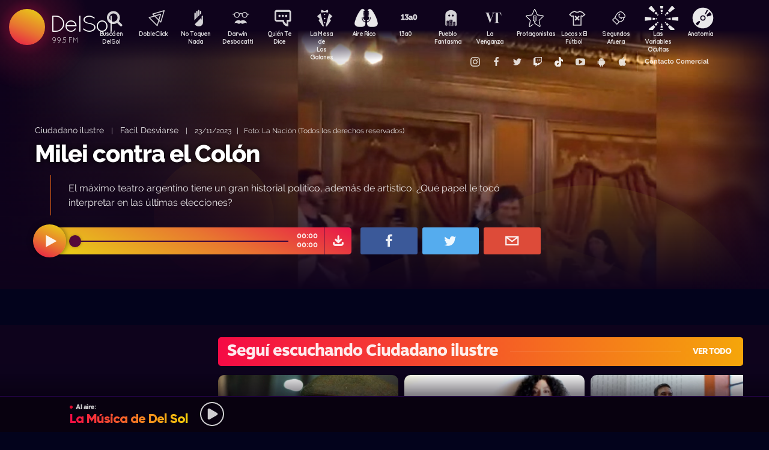

--- FILE ---
content_type: text/html; charset=UTF-8
request_url: https://www.delsol.uy/facildesviarse/ciudadanoilustre/milei-contra-el-colon
body_size: 65606
content:

<!doctype html>
<!--
Diseño UI/UX & HTML/CSS/JS Front-End, identidad visual y diseño: Fede Hartman — ✉️ fede😁hartman.uy — http://fede.hartman.uy – https://www.linkedin.com/in/fedehartman/
Desarrollo de Backend/Frontend & API: Pablo Erartes | https://www.linkedin.com/in/pablo-erartes-97457a23/
Desarrollo v1.0: Oct 2016 / Ene 2017
-->
<html lang="es-UY" prefix="og: http://ogp.me/ns# fb: http://ogp.me/ns/fb# article: http://ogp.me/ns/article#">
<head>
  <meta charset="utf-8">
  <title>Milei contra el Colón | Facil Desviarse | Ciudadano ilustre DelSol</title>
  <meta name="viewport" content="width=device-width, initial-scale=1.0, viewport-fit=cover">
  <link rel="apple-touch-icon" sizes="180x180" href="https://www.delsol.uy//public/lb/img/favicons/apple-touch-icon.png?v=2020">
  <link rel="icon" type="image/png" sizes="32x32" href="https://www.delsol.uy//public/lb/img/favicons/favicon-32x32.png?v=2020">
  <link rel="icon" type="image/png" sizes="16x16" href="https://www.delsol.uy//public/lb/img/favicons/favicon-16x16.png?v=2020">
  <link rel="manifest" href="https://www.delsol.uy//public/lb/img/favicons/site.webmanifest?v=2020">
  <link rel="mask-icon" href="https://www.delsol.uy//public/lb/img/favicons/safari-pinned-tab.svg?v=2020" color="#f56c0a">
  <link rel="shortcut icon" href="https://www.delsol.uy//public/lb/img/favicons/favicon.ico?v=2020">
  <meta name="msapplication-TileColor" content="#01011c">
  <meta name="theme-color" content="#01011c">
  <link href="//cdn.dl.uy" rel="dns-prefetch">
  <meta name="google-site-verification" content="qax4WYMBkSWuzVWTVYNe2toKBC_BzNwyc0tC0nlUPoM" />
<meta name="facebook-domain-verification" content="k32mctak89148o2jqpruoxovhb698r" />
  <meta property="fb:app_id" content="101539647024567" />
<meta name="description" content="El máximo teatro argentino tiene un gran historial político, además de artístico. ¿Qué papel le tocó interpretar en las últimas elecciones?" />
<meta property="og:image" content="https://cdn.dl.uy/solredes/43/43561.jpg?rand=1460739070">
<meta property="og:title" content="Milei contra el Colón">
<meta property="og:url" content="https://www.delsol.uy/facildesviarse/ciudadanoilustre/milei-contra-el-colon">
<meta property="og:description" content="El máximo teatro argentino tiene un gran historial político, además de artístico. ¿Qué papel le tocó interpretar en las últimas elecciones?">
<meta property="og:type" content="article" />
<meta property="article:author" content="http://facebook.com/DelSolUy" />
<meta property="article:section" content="Ciudadano ilustre" />
<meta name="twitter:title" content="Milei contra el Colón">
<meta name="twitter:description" content="El máximo teatro argentino tiene un gran historial político, además de artístico. ¿Qué papel le tocó interpretar en las últimas elecciones?">
<meta name="twitter:image" content="https://cdn.dl.uy/solredes/43/43561.jpg?rand=1460739070">
<meta name="twitter:card" content="summary_large_image">
<meta name="twitter:creator" content="@DelSolUy" />
<meta name="twitter:site" content="@DelSolUy" />
<meta property="twitter:account_id" content="791043270260494337">
  <style>
    #body--loader{width:100vw;height:100vh;position:fixed;left:0;top:0;z-index:9000001;display:grid;place-items:center;background-color:#03031c}.loader--hide{animation-name:aniloaderhide;opacity:1;animation-duration:250ms;animation-fill-mode:forwards;animation-timing-function:ease-out}.loader--show{animation-name:aniloadershow;opacity:0;animation-duration:250ms;animation-fill-mode:forwards;animation-timing-function:ease-out}.body--loadersol{margin-bottom:30px;width:70px;height:80px;display:flex;justify-content:space-between;align-items:center;align-content:center}.body--loadersol1,.body--loadersol2,.body--loadersol3{width:20px;height:20px;border-radius:50%;background-image:-moz-linear-gradient(67deg,#f50a45 0,#f5ce0a 100%);background-image:-webkit-linear-gradient(67deg,#f50a45 0,#f5ce0a 100%);background-image:-ms-linear-gradient(67deg,#f50a45 0,#f5ce0a 100%);animation-name:aniloadersol;opacity:0;animation-duration:750ms;animation-iteration-count:infinite;animation-fill-mode:forwards;animation-timing-function:cubic-bezier(.55,.01,.55,1)}.body--loadersol2{animation-delay:250ms}.body--loadersol3{animation-delay:.5s}@keyframes aniloaderhide{0%{opacity:1;visibility:show}100%{opacity:0;visibility:hidden}}@keyframes aniloadershow{0%{opacity:0;visibility:hidden}100%{opacity:1;visibility:show}}@keyframes aniloadersol{0%{opacity:0;margin-bottom:-20px}50%{opacity:.81;margin-bottom:20px}100%{opacity:0;margin-bottom:-20px}}
  </style>
  <link rel="stylesheet" href="https://www.delsol.uy//public/lb/css/style.css?v=2021-011">
  <link rel="stylesheet" href="https://www.delsol.uy//public/lb/css/not-compiled-styles.css?v=2026-01-19 04:21:49">
  <link rel="stylesheet" href="https://www.delsol.uy//public/lb/css-new/styles.css?v=2026-01-19 04:21:49">
  <script>
    var URL_BASE = "https://www.delsol.uy/";
    var VIVO = [];
    var DOBLE = false
  </script>
  <script src="https://www.delsol.uy//public/lb/js/sol.js?v=202110"></script>
  <script src="https://www.delsol.uy//public/lb/js/streaming_2022.js?v=202201"></script>
</head>

<body class="body-interna body-audio">
    <input type="hidden" id="server-time" value="0421">
    <input type="hidden" id="server-week-day" value="1">
<div id="fb-root"></div>
<script async defer crossorigin="anonymous" src="https://connect.facebook.net/es_LA/sdk.js#xfbml=1&version=v8.0&appId=101539647024567&autoLogAppEvents=1" nonce="niZGwWpF"></script>
<!-- Loader
--------------------------->
<div id="body--loader" class="loader--hide"><div class="body--loadersol"><div class="body--loadersol1"></div><div class="body--loadersol2"></div><div class="body--loadersol3"></div></div></div>

<!-- Facebook
--------------------------->
<div id="fb-root"></div>
<script async defer crossorigin="anonymous" src="https://connect.facebook.net/es_LA/sdk.js#xfbml=1&version=v3.2&appId=101539647024567&autoLogAppEvents=1"></script>

<!-- Twitter
--------------------------->
<script>window.twttr=function(t,e,r){var n,i=t.getElementsByTagName(e)[0],w=window.twttr||{};return t.getElementById(r)?w:((n=t.createElement(e)).id=r,n.src="https://platform.twitter.com/widgets.js",i.parentNode.insertBefore(n,i),w._e=[],w.ready=function(t){w._e.push(t)},w)}(document,"script","twitter-wjs");</script>




<!-- Header ====================================================== -->
<header class="main-header">
  <div class="imago">
      <h1><a class="lnApp" href="https://www.delsol.uy/" title="Volvé a DelSol">DelSol</a></h1>
      <h2 class="imago-frecuencias">
          <div class="imago-frecuencia imago-frecuencia-1">99.5 FM<span>&nbsp;</span></div>
          <div class="imago-frecuencia imago-frecuencia-2">99.5 FM<span>&nbsp;</span></div>
          <div class="imago-frecuencia imago-frecuencia-3">99.5 FM<span>&nbsp;</span></div>
      </h2>
  </div>
</header>

<!-- **** -->
<div class="buscador-bot-mobile"><a href="#" title="Buscar">Buscá</a></div>

<div class="buscador-box none">
    <div class="buscador-wrapper">
        <div class="cierrabuscador"></div>
        <form id="frmSearch">
            <input id="seacher" autocomplete="off" name="seacher" type="search" placeholder="Buscá programas, secciones, episodios" />
            <button type="submit" value="" name="btBuscar"></button>
        </form>
    </div>
</div>
<!-- **** -->

<nav class="main-nav">
    <div class="main-nav-programas">
        <div class="mobile-menu-swiper">
            <div class="swiper-wrapper">
                <div class="swiper-slide m-programa m-bu no-mobile">
                    <a class="m-bu" href="#" title="Buscar">Buscá en DelSol</a>
                </div>
                <div class="swiper-slide m-programa">
                    <a class="lnApp m-doble" href="https://www.delsol.uy/dobleclick" title="DobleClick">DobleClick</a>
                </div>
                <div class="swiper-slide m-programa">
                    <a class="lnApp m-notoquen" href="https://www.delsol.uy/notoquennada" title="No Toquen Nada">No Toquen Nada</a>
                </div>
                <div class="swiper-slide m-programa">
                    <a class="lnApp m-darwin" href="https://www.delsol.uy/notoquennada/darwin" title="Darwin Desbocatti">Darwin
                        <br>Desbocatti</a>
                </div>
                <div class="swiper-slide m-programa">
                    <a class="lnApp m-quiente" href="https://www.delsol.uy/quientedice" title="Quién Te Dice">Quién Te Dice</a>
                </div>
                <div class="swiper-slide m-programa">
                    <a class="lnApp m-mesa" href="https://www.delsol.uy/lamesa" title="La Mesa De Los Galanes">La Mesa de
                        <br> Los Galanes</a>
                </div>
                <div class="swiper-slide m-programa">
                    <a class="lnApp m-airerico" href="https://www.delsol.uy/airerico" title="Aire Rico">Aire Rico</a>
                </div>
                <div class="swiper-slide m-programa">
                    <a class="lnApp m-trece" href="https://www.delsol.uy/13a0" title="13a0">13a0</a>
                </div>
                <div class="swiper-slide m-programa">
                    <a class="lnApp m-pueblo" href="https://www.delsol.uy/pueblofantasma" title="Pueblo Fantasma">Pueblo Fantasma</a>
                </div>
                <div class="swiper-slide m-programa">
                    <a class="lnApp m-dolina" href="https://www.delsol.uy/dolina" title="La Venganza Será Terrible">La Venganza</a>
                </div>
                <div class="swiper-slide m-programa">
                    <a class="lnApp m-protagonistas" href="https://www.delsol.uy/protagonistas" title="Protagonistas">Protagonistas</a>
                </div>
                <div class="swiper-slide m-programa">
                    <a class="lnApp m-locos" href="https://www.delsol.uy/locosxporelfutbol" title="Locos x El Fútbol">Locos x El Fútbol</a>
                </div>
                <div class="swiper-slide m-programa">
                    <a class="lnApp m-segundos" href="https://www.delsol.uy/segundosafuera" title="Segundos Afuera">Segundos Afuera</a>
                </div>
                <div class="swiper-slide m-programa">
                    <a class="lnApp m-lasvariablesocultas" href="https://www.delsol.uy/lasvariablesocultas" title="Las Variables Ocultas">Las Variables Ocultas</a>
                </div>
                <div class="swiper-slide m-programa">
                    <a class="lnApp m-anatomia" href="https://www.delsol.uy/anatomia" title="Anatomía">Anatomía</a>
                </div>
                <!-- <div class="swiper-slide m-programa">
                    <a class="lnApp m-emitidos" href="https://www.delsol.uy/paso" title="Pasó en DelSol">Pasó en DelSol</a>
                </div> -->
                <div class="swiper-slide m-social m-in">
                    <a target="_blank" href="https://instagram.com/DelSolUy" title="Seguinos en Instagram">
                        <span class="none">Instagram</span>
                    </a>
                </div>
                <div class="swiper-slide m-social m-fb">
                    <a target="_blank" href="https://facebook.com/DelSolUy" title="Hacete fan en Facebook">
                        <span class="none">Facebook</span>
                    </a>
                </div>
                <div class="swiper-slide m-social m-tw">
                    <a target="_blank" href="https://twitter.com/DelSolUy" title="Seguinos en Twitter">
                        <span class="none">Twitter</span>
                    </a>
                </div>
                <div class="swiper-slide m-social m-tch">
                    <a target="_blank" href="https://twitch.tv/delsoluy" title="Twitch">
                        <span class="none">Twitch</span>
                    </a>
                </div>
                <div class="swiper-slide m-social m-me">
                    <a target="_blank" href="https://www.tiktok.com/@delsoluy" title="TikTok">
                        <span class="none">TikTok</span>
                    </a>
                </div>
                <div class="swiper-slide m-social m-yt">
                    <a target="_blank" href="https://www.youtube.com/channel/UCwxfiP2WBmLEblsrGgwWNMA" title="Nuestro canal de YouTube">
                        <span class="none">YouTube</span>
                    </a>
                </div>
                <div class="swiper-slide m-social m-an">
                    <a target="_blank" href="https://play.google.com/store/apps/details?id=com.delsol.app" title="Bajate la app de Android">
                        <span class="none">Android</span>
                    </a>
                </div>
                <div class="swiper-slide m-social m-io">
                    <a target="_blank" href="https://apps.apple.com/uy/app/delsol-99-5/id1302379976" title="Bajate la app de iOs">
                        <span class="none">iOs</span>
                    </a>
                </div>
                <div class="swiper-slide m-social m-co m-co-ka">
                    <a href="#" title="Contacto Comercial">Contacto Comercial</a>
                </div>
            </div>
            <div class="swiper-scrollbar none"></div>
        </div>
    </div>
</nav>
<div class="main-header-oscuro none"></div>

<!-- **** -->
<div id="dynContent">
    
<div class="hero  audio-hero">
    <section>
        <div class="article-reproductor-box">
            <article>
                <h6>
                    <a id="contentPrograma" title="Ciudadano ilustre – Facil Desviarse" class="lnApp" href="https://www.delsol.uy/facildesviarse/ciudadanoilustre">Ciudadano ilustre</a>
                    &nbsp;&nbsp;&nbsp;|&nbsp;&nbsp;&nbsp;
                    <a title="Ir a Facil Desviarse" class="lnApp" href="https://www.delsol.uy/facildesviarse">Facil Desviarse</a>
                    <span class="nomobile">&nbsp;&nbsp;&nbsp;|&nbsp;&nbsp;&nbsp;</span>
                    <span>23/11/2023&nbsp;&nbsp;&nbsp;|&nbsp;&nbsp;&nbsp;Foto: La Nación (Todos los derechos reservados)</span>
                </h6>
                <h4 id="contentTitulo"><a class="lnApp" href="https://www.delsol.uy/facildesviarse/ciudadanoilustre/milei-contra-el-colon">Milei contra el Colón</a></h4>
                <p>El máximo teatro argentino tiene un gran historial político, además de artístico. ¿Qué papel le tocó interpretar en las últimas elecciones?</p>
            </article>

            <div class="reproductor">
                <div class="boton-play-repro" id="repro-playpause"></div>
                <div class="reproductor-body">
                    <div id="repro-progressbar"></div>
                    <div class="repro-volume"><div id="repro-volume"></div></div>
                    <div class="repro-timer"><p><span id="repro-time-current">00:00</span><br><span id="repro-time-total">00:00</span></p></div>
                    <div class="repro-down"><a target="_blank" href="https://www.delsol.uy/download.php?ID=43561"></a></div>

                    <audio id="reproductor" preload="none">
                                                <source src="https://cdn.dl.uy//solmp3/43561.mp3" type="audio/mpeg">
                                            </audio>
                </div>
            </div>
            <div class="social-box">
                <a target="_blank" class="social-bot social-bot-fb"
                  href="https://www.facebook.com/share.php?u=https://www.delsol.uy/facildesviarse/ciudadanoilustre/milei-contra-el-colon&Milei contra el Colón">
                  <span>Compartilo</span>
                </a>
                <a target="_blank" class="social-bot social-bot-tw"
                  href="https://twitter.com/home?status=Milei contra el Colón&rdquo;%20→%20https://www.delsol.uy/facildesviarse/ciudadanoilustre/milei-contra-el-colon%20%7C%20v&iacute;a%20%40DelSolUy">
                  <span>Tuitealo</span>
                </a>
                <a class="social-bot social-bot-wa"
                  href="whatsapp://send?text=Escuchá&nbsp;Milei contra el Colón&nbsp;acá&nbsp;de&nbsp;Facil Desviarse&nbsp;acá:https://www.delsol.uy/facildesviarse/ciudadanoilustre/milei-contra-el-colon">
                  <span>Contalo</span>
                </a>
                <a target="_blank" class="social-bot social-bot-co"
                  href="mailto:?subject=Milei contra el Colón&body=Milei contra el Colón%20→%20https://www.delsol.uy/facildesviarse/ciudadanoilustre/milei-contra-el-colon">
                  <span>Mandalo</span>
                </a>
            </div>
        </div>
    </section>
    <div class="efectos"><div class="circulito1"></div><div class="circulito2"></div><div class="circulito3"></div><div class="shadow-left"></div><div class="shadow-bot"></div><div class="shadow-right"></div><div class="shadow-top"></div></div>
    <div class="blur" style="background: url(https://cdn.dl.uy//solimg/360x360/30/30314.jpg) repeat center center;"></div>
    <figure><picture>
    <source id="contentImg" media="(max-width: 1023px)" srcset="https://cdn.dl.uy//solimg/360x360/30/30314.jpg">
    <img src="https://cdn.dl.uy//solimg/894x503/30/30314.jpg" alt="Milei contra el Colón - Ciudadano ilustre - Facil Desviarse | DelSol 99.5 FM">
  </picture></figure>
</div>


<script async src="https://platform.twitter.com/widgets.js" charset="utf-8"></script>
<!-- /meta contens -->


<section class="relacionadas none">
    <div id="tirasbanners" class="acávanlosbanners">
                                                                    </div>
    <div class="tira facildesviarse ciudadanoilustre">
  <h3 class="dl--tira-h3">
    <a class="lnApp" href="https://www.delsol.uy/facildesviarse/ciudadanoilustre" target="_blank">
      <span class="dl--tira-h3-programa">Seguí escuchando Ciudadano ilustre</span>
      <span class="dl--tira-h3-line"></span>
      <span class="dl--tira-h3-vertodo">Ver todo</span>
    </a>
  </h3>
  <div class="tira-swiper">
      <div class="swiper-wrapper">
                    <div class="swiper-slide"><div class="notita-audio  ">
    <a class="tira-link lnApp" href="https://www.delsol.uy/facildesviarse/ciudadanoilustre/el-presidente-culto-y-manya"></a>
    <figure>
        <img src="https://cdn.dl.uy//solimg/320X180/35/35011.jpg" alt="El presidente culto y manya - Ciudadano ilustre - DelSol 99.5 FM">
    </figure>
    <article>
        <h4><a class="lnApp" href="https://www.delsol.uy/facildesviarse/ciudadanoilustre/el-presidente-culto-y-manya">El presidente culto y manya</a></h4>
        <small>
          <a class="lnApp" href="https://www.delsol.uy/facildesviarse/ciudadanoilustre">
            Ciudadano ilustre          </a><br>
          Facil Desviarse          &nbsp;&nbsp;•&nbsp;&nbsp;
          18/12/2025        </small>
    </article>
</div></div>
                    <div class="swiper-slide"><div class="notita-audio  ">
    <a class="tira-link lnApp" href="https://www.delsol.uy/facildesviarse/ciudadanoilustre/opus-leila-retrato-de-una-periodista"></a>
    <figure>
        <img src="https://cdn.dl.uy//solimg/320X180/38/38598.jpg" alt="Opus Leila. Retrato de una periodista  - Ciudadano ilustre - DelSol 99.5 FM">
    </figure>
    <article>
        <h4><a class="lnApp" href="https://www.delsol.uy/facildesviarse/ciudadanoilustre/opus-leila-retrato-de-una-periodista">Opus Leila. Retrato de una periodista </a></h4>
        <small>
          <a class="lnApp" href="https://www.delsol.uy/facildesviarse/ciudadanoilustre">
            Ciudadano ilustre          </a><br>
          Facil Desviarse          &nbsp;&nbsp;•&nbsp;&nbsp;
          27/11/2025        </small>
    </article>
</div></div>
                    <div class="swiper-slide"><div class="notita-audio  ">
    <a class="tira-link lnApp" href="https://www.delsol.uy/facildesviarse/ciudadanoilustre/el-dedo-literario-que-apunta-a-los-ricos"></a>
    <figure>
        <img src="https://cdn.dl.uy//solimg/320X180/38/38367.jpg" alt="El dedo literario que apunta a los ricos - Ciudadano ilustre - DelSol 99.5 FM">
    </figure>
    <article>
        <h4><a class="lnApp" href="https://www.delsol.uy/facildesviarse/ciudadanoilustre/el-dedo-literario-que-apunta-a-los-ricos">El dedo literario que apunta a los ricos</a></h4>
        <small>
          <a class="lnApp" href="https://www.delsol.uy/facildesviarse/ciudadanoilustre">
            Ciudadano ilustre          </a><br>
          Facil Desviarse          &nbsp;&nbsp;•&nbsp;&nbsp;
          06/11/2025        </small>
    </article>
</div></div>
                    <div class="swiper-slide"><div class="notita-audio  ">
    <a class="tira-link lnApp" href="https://www.delsol.uy/facildesviarse/ciudadanoilustre/una-casa-de-dinamita-y-el-miedo-nuclear"></a>
    <figure>
        <img src="https://cdn.dl.uy//solimg/320X180/38/38307.jpg" alt="'Una casa de dinamita' y el miedo nuclear - Ciudadano ilustre - DelSol 99.5 FM">
    </figure>
    <article>
        <h4><a class="lnApp" href="https://www.delsol.uy/facildesviarse/ciudadanoilustre/una-casa-de-dinamita-y-el-miedo-nuclear">'Una casa de dinamita' y el miedo nuclear</a></h4>
        <small>
          <a class="lnApp" href="https://www.delsol.uy/facildesviarse/ciudadanoilustre">
            Ciudadano ilustre          </a><br>
          Facil Desviarse          &nbsp;&nbsp;•&nbsp;&nbsp;
          30/10/2025        </small>
    </article>
</div></div>
                              <div class="swiper-slide slide-ver-mas"><a class="lnApp" href="https://www.delsol.uy/facildesviarse/ciudadanoilustre">Más contenido de Seguí escuchando Ciudadano ilustre</a></div>
                </div>
      <div class="swiper-arrows-tira"><div class="swiper-button-next"></div><div class="swiper-button-prev"></div></div>
  </div>
</div><div class="tira facildesviarse">
  <h3 class="dl--tira-h3">
    <a class="lnApp" href="https://www.delsol.uy/facildesviarse" target="_blank">
      <span class="dl--tira-h3-programa">Facil Desviarse</span>
      <span class="dl--tira-h3-line"></span>
      <span class="dl--tira-h3-vertodo">Ver todo</span>
    </a>
  </h3>
  <div class="tira-swiper">
      <div class="swiper-wrapper">
                    <div class="swiper-slide"><div class="notita-audio  ">
    <a class="tira-link lnApp" href="https://www.delsol.uy/facildesviarse/audios/las-predicciones-para-el-2026"></a>
    <figure>
        <img src="https://cdn.dl.uy//solimg/320X180/30/30353.jpg" alt="Las predicciones para el 2026 - Audios - DelSol 99.5 FM">
    </figure>
    <article>
        <h4><a class="lnApp" href="https://www.delsol.uy/facildesviarse/audios/las-predicciones-para-el-2026">Las predicciones para el 2026</a></h4>
        <small>
          <a class="lnApp" href="https://www.delsol.uy/facildesviarse/audios">
            Audios          </a><br>
          Facil Desviarse          &nbsp;&nbsp;•&nbsp;&nbsp;
          23/12/2025        </small>
    </article>
</div></div>
                    <div class="swiper-slide"><div class="notita-audio  ">
    <a class="tira-link lnApp" href="https://www.delsol.uy/facildesviarse/arranque/wrapped-politico-del-2025"></a>
    <figure>
        <img src="https://cdn.dl.uy//solimg/320X180/38/38382.jpg" alt="Wrapped político del 2025 - Arranque - DelSol 99.5 FM">
    </figure>
    <article>
        <h4><a class="lnApp" href="https://www.delsol.uy/facildesviarse/arranque/wrapped-politico-del-2025">Wrapped político del 2025</a></h4>
        <small>
          <a class="lnApp" href="https://www.delsol.uy/facildesviarse/arranque">
            Arranque          </a><br>
          Facil Desviarse          &nbsp;&nbsp;•&nbsp;&nbsp;
          23/12/2025        </small>
    </article>
</div></div>
                    <div class="swiper-slide"><div class="notita-audio  ">
    <a class="tira-link lnApp" href="https://www.delsol.uy/facildesviarse/arranque/suspendieron-los-pagos-a-cardama-se-cae-el-contrato"></a>
    <figure>
        <img src="https://cdn.dl.uy//solimg/320X180/38/38839.jpg" alt="Suspendieron los pagos a Cardama, ¿se cae el contrato? - Arranque - DelSol 99.5 FM">
    </figure>
    <article>
        <h4><a class="lnApp" href="https://www.delsol.uy/facildesviarse/arranque/suspendieron-los-pagos-a-cardama-se-cae-el-contrato">Suspendieron los pagos a Cardama, ¿se cae el contrato?</a></h4>
        <small>
          <a class="lnApp" href="https://www.delsol.uy/facildesviarse/arranque">
            Arranque          </a><br>
          Facil Desviarse          &nbsp;&nbsp;•&nbsp;&nbsp;
          22/12/2025        </small>
    </article>
</div></div>
                    <div class="swiper-slide"><div class="notita-audio  ">
    <a class="tira-link lnApp" href="https://www.delsol.uy/facildesviarse/audios/vuelve-buenos-muchachos"></a>
    <figure>
        <img src="https://cdn.dl.uy//solimg/320X180/38/38828.png" alt="¿Vuelve Buenos Muchachos? - Audios - DelSol 99.5 FM">
    </figure>
    <article>
        <h4><a class="lnApp" href="https://www.delsol.uy/facildesviarse/audios/vuelve-buenos-muchachos">¿Vuelve Buenos Muchachos?</a></h4>
        <small>
          <a class="lnApp" href="https://www.delsol.uy/facildesviarse/audios">
            Audios          </a><br>
          Facil Desviarse          &nbsp;&nbsp;•&nbsp;&nbsp;
          19/12/2025        </small>
    </article>
</div></div>
                              <div class="swiper-slide slide-ver-mas"><a class="lnApp" href="https://www.delsol.uy/facildesviarse">Más contenido de Facil Desviarse</a></div>
                </div>
      <div class="swiper-arrows-tira"><div class="swiper-button-next"></div><div class="swiper-button-prev"></div></div>
  </div>
</div><div class="tira ">
  <h3 class="dl--tira-h3">
    <a class="lnApp" href="https://www.delsol.uy/#" target="_blank">
      <span class="dl--tira-h3-programa">Últimos audios </span>
      <span class="dl--tira-h3-line"></span>
      <span class="dl--tira-h3-vertodo">Ver todo</span>
    </a>
  </h3>
  <div class="tira-swiper">
      <div class="swiper-wrapper">
                    <div class="swiper-slide"><div class="notita-audio programa-fyc ">
    <a class="tira-link lnApp" href="https://www.delsol.uy/futbolycia/entrevistas/el-futbol-de-ahora-es-mas-organizado"></a>
    <figure>
        <img src="https://cdn.dl.uy//solimg/320X180/13/13878.jpg" alt=""El fútbol de ahora es más organizado" - Entrevistas - DelSol 99.5 FM">
    </figure>
    <article>
        <h4><a class="lnApp" href="https://www.delsol.uy/futbolycia/entrevistas/el-futbol-de-ahora-es-mas-organizado">"El fútbol de ahora es más organizado"</a></h4>
        <small>
          <a class="lnApp" href="https://www.delsol.uy/futbolycia/entrevistas">
            Entrevistas          </a><br>
          13a0          &nbsp;&nbsp;•&nbsp;&nbsp;
          16/01/2026        </small>
    </article>
</div></div>
                    <div class="swiper-slide"><div class="notita-audio  ">
    <a class="tira-link lnApp" href="https://www.delsol.uy/airerico/arranque/delcy-rodriguez-gobierno-titere-de-trump-en-venezuela"></a>
    <figure>
        <img src="https://cdn.dl.uy//solimg/320X180/0/777.jpg" alt="Delcy Rodríguez, ¿gobierno títere de Trump en Venezuela? - Arranque - DelSol 99.5 FM">
    </figure>
    <article>
        <h4><a class="lnApp" href="https://www.delsol.uy/airerico/arranque/delcy-rodriguez-gobierno-titere-de-trump-en-venezuela">Delcy Rodríguez, ¿gobierno títere de Trump en Venezuela?</a></h4>
        <small>
          <a class="lnApp" href="https://www.delsol.uy/airerico/arranque">
            Arranque          </a><br>
          Aire Rico          &nbsp;&nbsp;•&nbsp;&nbsp;
          16/01/2026        </small>
    </article>
</div></div>
                    <div class="swiper-slide"><div class="notita-audio programa-fyc ">
    <a class="tira-link lnApp" href="https://www.delsol.uy/futbolycia/entradaencalor/mas-noche-que-un-sereno-1"></a>
    <figure>
        <img src="https://cdn.dl.uy//solimg/320X180/38/38873.jpg" alt="Más noche que un sereno  - Entrada en calor - DelSol 99.5 FM">
    </figure>
    <article>
        <h4><a class="lnApp" href="https://www.delsol.uy/futbolycia/entradaencalor/mas-noche-que-un-sereno-1">Más noche que un sereno </a></h4>
        <small>
          <a class="lnApp" href="https://www.delsol.uy/futbolycia/entradaencalor">
            Entrada en calor          </a><br>
          13a0          &nbsp;&nbsp;•&nbsp;&nbsp;
          16/01/2026        </small>
    </article>
</div></div>
                    <div class="swiper-slide"><div class="notita-audio  ">
    <a class="tira-link lnApp" href="https://www.delsol.uy/airerico/entrevista/la-caida-de-maduro-segun-los-venezolanos-en-uruguay"></a>
    <figure>
        <img src="https://cdn.dl.uy//solimg/320X180/38/38872.jpg" alt="La caída de Maduro según los venezolanos en Uruguay - Entrevista - DelSol 99.5 FM">
    </figure>
    <article>
        <h4><a class="lnApp" href="https://www.delsol.uy/airerico/entrevista/la-caida-de-maduro-segun-los-venezolanos-en-uruguay">La caída de Maduro según los venezolanos en Uruguay</a></h4>
        <small>
          <a class="lnApp" href="https://www.delsol.uy/airerico/entrevista">
            Entrevista          </a><br>
          Aire Rico          &nbsp;&nbsp;•&nbsp;&nbsp;
          16/01/2026        </small>
    </article>
</div></div>
                          </div>
      <div class="swiper-arrows-tira"><div class="swiper-button-next"></div><div class="swiper-button-prev"></div></div>
  </div>
</div><div class="box180" style="display: none;">
    <div class="head180">
        <h3><a href="https://180.com.uy?ref=delsol" target="_blank"><span class="none">180</span></a></h3>
        <ul class="redes180">
            <li><a title="Seguinos en Facebook" target="_blank" href="https://facebook.com/180uy"><span class="none">Facebook de 180</span></a></li>
            <li><a title="Seguinos en Twitter" target="_blank" href="https://twitter.com/180uy"><span class="none">Twitter de 180</span></a></li>
            <li><a title="Seguinos en Instagram" target="_blank" href="https://instagram.com/180uy"><span class="none">Instagram de 180</span></a></li>
        </ul>
    </div>
    <div class="tira-swiper">
        <div class="swiper-wrapper">
                        <div class="swiper-slide">
                <div class="notita-180">
                    <article><small>Sociedad</small><h4><a target="_blank" href="https://www.180.com.uy/articulo/85832_despidos-cuando-son-indirectos-por-enfermedad-o-notoria-mala-conducta&ref=delsol">Despidos: cuándo son “indirectos”, “por enfermedad” o “notoria mala conducta”</a></h4></article>
                    <figure><img src="https://cdn.180.com.uy//media/320X180/137/137687.jpg" alt="Despidos: cuándo son “indirectos”, “por enfermedad” o “notoria mala conducta” | 180"></figure>
                </div>
            </div>
                        <div class="swiper-slide">
                <div class="notita-180">
                    <article><small>Sociedad</small><h4><a target="_blank" href="https://www.180.com.uy/articulo/85823_fojas-ad-quo-iura-novit-curia-cuando-la-justicia-habla-dificil&ref=delsol">“Fojas”, “ad quo”, “iura novit curia”: cuando la justicia habla difícil</a></h4></article>
                    <figure><img src="https://cdn.180.com.uy//media/320X180/137/137677.jpg" alt="“Fojas”, “ad quo”, “iura novit curia”: cuando la justicia habla difícil | 180"></figure>
                </div>
            </div>
                        <div class="swiper-slide">
                <div class="notita-180">
                    <article><small>Economía</small><h4><a target="_blank" href="https://www.180.com.uy/articulo/85799_el-gobierno-uso-el-monopolio-de-ancap-para-contender-el-alza-de-precios&ref=delsol">El gobierno usó el monopolio de Ancap “para contener el alza de precios”</a></h4></article>
                    <figure><img src="https://cdn.180.com.uy//media/320X180/137/137652.jpg" alt="El gobierno usó el monopolio de Ancap “para contener el alza de precios” | 180"></figure>
                </div>
            </div>
                        <div class="swiper-slide">
                <div class="notita-180">
                    <article><small>Política</small><h4><a target="_blank" href="https://www.180.com.uy/articulo/85778_el-debate-de-seguridad-la-doble-realidad-de-la-matrix-y-el-cambio-de-paradigma&ref=delsol">El debate de seguridad: “la doble realidad de la Matrix” y el “cambio de paradigma”</a></h4></article>
                    <figure><img src="https://cdn.180.com.uy//media/320X180/137/137632.jpg" alt="El debate de seguridad: “la doble realidad de la Matrix” y el “cambio de paradigma” | 180"></figure>
                </div>
            </div>
                        <div class="swiper-slide">
                <div class="notita-180">
                    <article><small>Sociedad</small><h4><a target="_blank" href="https://www.180.com.uy/articulo/85768_trabajo-a-traves-de-plataformas-digitales-la-ambiguedad-es-la-regla&ref=delsol">Trabajo a través de plataformas digitales: “la ambigüedad es la regla”</a></h4></article>
                    <figure><img src="https://cdn.180.com.uy//media/320X180/137/137622.jpg" alt="Trabajo a través de plataformas digitales: “la ambigüedad es la regla” | 180"></figure>
                </div>
            </div>
                        <div class="swiper-slide">
                <div class="notita-180">
                    <article><small>Política</small><h4><a target="_blank" href="https://www.180.com.uy/articulo/85765_calefaccion-la-bomba-de-calor-el-desperdicio-de-las-estufas-abiertas-y-el-auge-de-los-pellets&ref=delsol">Calefacción: la “bomba de calor”, el “desperdicio” de las estufas abiertas y el auge de los pellets</a></h4></article>
                    <figure><img src="https://cdn.180.com.uy//media/320X180/137/137619.jpg" alt="Calefacción: la “bomba de calor”, el “desperdicio” de las estufas abiertas y el auge de los pellets | 180"></figure>
                </div>
            </div>
                        <div class="swiper-slide slide-ver-mas"><a target="_blank" href="https://180.com.uy?ref=delsol">Ver todas las noticias de 180</a></div>
        </div>
        <div class="swiper-arrows-tira"><div class="swiper-button-next"></div><div class="swiper-button-prev"></div></div>
    </div>
</div></section>

<div class="main">
    <!-- meta contens -->
    <article class="meta-content">
        <style>
            video-container {
                iframe {
                    width:1000px!important;
                    height:567px!important;
                    margin-bottom:100px;
                }
            }
        </style>
            </article>
    <div class="tirasbanners"><div class="tira facildesviarse ciudadanoilustre">
  <h3 class="dl--tira-h3">
    <a class="lnApp" href="https://www.delsol.uy/facildesviarse/ciudadanoilustre" target="_blank">
      <span class="dl--tira-h3-programa">Seguí escuchando Ciudadano ilustre</span>
      <span class="dl--tira-h3-line"></span>
      <span class="dl--tira-h3-vertodo">Ver todo</span>
    </a>
  </h3>
  <div class="tira-swiper">
      <div class="swiper-wrapper">
                    <div class="swiper-slide"><div class="notita-audio  ">
    <a class="tira-link lnApp" href="https://www.delsol.uy/facildesviarse/ciudadanoilustre/el-presidente-culto-y-manya"></a>
    <figure>
        <img src="https://cdn.dl.uy//solimg/320X180/35/35011.jpg" alt="El presidente culto y manya - Ciudadano ilustre - DelSol 99.5 FM">
    </figure>
    <article>
        <h4><a class="lnApp" href="https://www.delsol.uy/facildesviarse/ciudadanoilustre/el-presidente-culto-y-manya">El presidente culto y manya</a></h4>
        <small>
          <a class="lnApp" href="https://www.delsol.uy/facildesviarse/ciudadanoilustre">
            Ciudadano ilustre          </a><br>
          Facil Desviarse          &nbsp;&nbsp;•&nbsp;&nbsp;
          18/12/2025        </small>
    </article>
</div></div>
                    <div class="swiper-slide"><div class="notita-audio  ">
    <a class="tira-link lnApp" href="https://www.delsol.uy/facildesviarse/ciudadanoilustre/opus-leila-retrato-de-una-periodista"></a>
    <figure>
        <img src="https://cdn.dl.uy//solimg/320X180/38/38598.jpg" alt="Opus Leila. Retrato de una periodista  - Ciudadano ilustre - DelSol 99.5 FM">
    </figure>
    <article>
        <h4><a class="lnApp" href="https://www.delsol.uy/facildesviarse/ciudadanoilustre/opus-leila-retrato-de-una-periodista">Opus Leila. Retrato de una periodista </a></h4>
        <small>
          <a class="lnApp" href="https://www.delsol.uy/facildesviarse/ciudadanoilustre">
            Ciudadano ilustre          </a><br>
          Facil Desviarse          &nbsp;&nbsp;•&nbsp;&nbsp;
          27/11/2025        </small>
    </article>
</div></div>
                    <div class="swiper-slide"><div class="notita-audio  ">
    <a class="tira-link lnApp" href="https://www.delsol.uy/facildesviarse/ciudadanoilustre/el-dedo-literario-que-apunta-a-los-ricos"></a>
    <figure>
        <img src="https://cdn.dl.uy//solimg/320X180/38/38367.jpg" alt="El dedo literario que apunta a los ricos - Ciudadano ilustre - DelSol 99.5 FM">
    </figure>
    <article>
        <h4><a class="lnApp" href="https://www.delsol.uy/facildesviarse/ciudadanoilustre/el-dedo-literario-que-apunta-a-los-ricos">El dedo literario que apunta a los ricos</a></h4>
        <small>
          <a class="lnApp" href="https://www.delsol.uy/facildesviarse/ciudadanoilustre">
            Ciudadano ilustre          </a><br>
          Facil Desviarse          &nbsp;&nbsp;•&nbsp;&nbsp;
          06/11/2025        </small>
    </article>
</div></div>
                    <div class="swiper-slide"><div class="notita-audio  ">
    <a class="tira-link lnApp" href="https://www.delsol.uy/facildesviarse/ciudadanoilustre/una-casa-de-dinamita-y-el-miedo-nuclear"></a>
    <figure>
        <img src="https://cdn.dl.uy//solimg/320X180/38/38307.jpg" alt="'Una casa de dinamita' y el miedo nuclear - Ciudadano ilustre - DelSol 99.5 FM">
    </figure>
    <article>
        <h4><a class="lnApp" href="https://www.delsol.uy/facildesviarse/ciudadanoilustre/una-casa-de-dinamita-y-el-miedo-nuclear">'Una casa de dinamita' y el miedo nuclear</a></h4>
        <small>
          <a class="lnApp" href="https://www.delsol.uy/facildesviarse/ciudadanoilustre">
            Ciudadano ilustre          </a><br>
          Facil Desviarse          &nbsp;&nbsp;•&nbsp;&nbsp;
          30/10/2025        </small>
    </article>
</div></div>
                              <div class="swiper-slide slide-ver-mas"><a class="lnApp" href="https://www.delsol.uy/facildesviarse/ciudadanoilustre">Más contenido de Seguí escuchando Ciudadano ilustre</a></div>
                </div>
      <div class="swiper-arrows-tira"><div class="swiper-button-next"></div><div class="swiper-button-prev"></div></div>
  </div>
</div></div><div class="tirasbanners"><div class="tira facildesviarse">
  <h3 class="dl--tira-h3">
    <a class="lnApp" href="https://www.delsol.uy/facildesviarse" target="_blank">
      <span class="dl--tira-h3-programa">Facil Desviarse</span>
      <span class="dl--tira-h3-line"></span>
      <span class="dl--tira-h3-vertodo">Ver todo</span>
    </a>
  </h3>
  <div class="tira-swiper">
      <div class="swiper-wrapper">
                    <div class="swiper-slide"><div class="notita-audio  ">
    <a class="tira-link lnApp" href="https://www.delsol.uy/facildesviarse/audios/las-predicciones-para-el-2026"></a>
    <figure>
        <img src="https://cdn.dl.uy//solimg/320X180/30/30353.jpg" alt="Las predicciones para el 2026 - Audios - DelSol 99.5 FM">
    </figure>
    <article>
        <h4><a class="lnApp" href="https://www.delsol.uy/facildesviarse/audios/las-predicciones-para-el-2026">Las predicciones para el 2026</a></h4>
        <small>
          <a class="lnApp" href="https://www.delsol.uy/facildesviarse/audios">
            Audios          </a><br>
          Facil Desviarse          &nbsp;&nbsp;•&nbsp;&nbsp;
          23/12/2025        </small>
    </article>
</div></div>
                    <div class="swiper-slide"><div class="notita-audio  ">
    <a class="tira-link lnApp" href="https://www.delsol.uy/facildesviarse/arranque/wrapped-politico-del-2025"></a>
    <figure>
        <img src="https://cdn.dl.uy//solimg/320X180/38/38382.jpg" alt="Wrapped político del 2025 - Arranque - DelSol 99.5 FM">
    </figure>
    <article>
        <h4><a class="lnApp" href="https://www.delsol.uy/facildesviarse/arranque/wrapped-politico-del-2025">Wrapped político del 2025</a></h4>
        <small>
          <a class="lnApp" href="https://www.delsol.uy/facildesviarse/arranque">
            Arranque          </a><br>
          Facil Desviarse          &nbsp;&nbsp;•&nbsp;&nbsp;
          23/12/2025        </small>
    </article>
</div></div>
                    <div class="swiper-slide"><div class="notita-audio  ">
    <a class="tira-link lnApp" href="https://www.delsol.uy/facildesviarse/arranque/suspendieron-los-pagos-a-cardama-se-cae-el-contrato"></a>
    <figure>
        <img src="https://cdn.dl.uy//solimg/320X180/38/38839.jpg" alt="Suspendieron los pagos a Cardama, ¿se cae el contrato? - Arranque - DelSol 99.5 FM">
    </figure>
    <article>
        <h4><a class="lnApp" href="https://www.delsol.uy/facildesviarse/arranque/suspendieron-los-pagos-a-cardama-se-cae-el-contrato">Suspendieron los pagos a Cardama, ¿se cae el contrato?</a></h4>
        <small>
          <a class="lnApp" href="https://www.delsol.uy/facildesviarse/arranque">
            Arranque          </a><br>
          Facil Desviarse          &nbsp;&nbsp;•&nbsp;&nbsp;
          22/12/2025        </small>
    </article>
</div></div>
                    <div class="swiper-slide"><div class="notita-audio  ">
    <a class="tira-link lnApp" href="https://www.delsol.uy/facildesviarse/audios/vuelve-buenos-muchachos"></a>
    <figure>
        <img src="https://cdn.dl.uy//solimg/320X180/38/38828.png" alt="¿Vuelve Buenos Muchachos? - Audios - DelSol 99.5 FM">
    </figure>
    <article>
        <h4><a class="lnApp" href="https://www.delsol.uy/facildesviarse/audios/vuelve-buenos-muchachos">¿Vuelve Buenos Muchachos?</a></h4>
        <small>
          <a class="lnApp" href="https://www.delsol.uy/facildesviarse/audios">
            Audios          </a><br>
          Facil Desviarse          &nbsp;&nbsp;•&nbsp;&nbsp;
          19/12/2025        </small>
    </article>
</div></div>
                              <div class="swiper-slide slide-ver-mas"><a class="lnApp" href="https://www.delsol.uy/facildesviarse">Más contenido de Facil Desviarse</a></div>
                </div>
      <div class="swiper-arrows-tira"><div class="swiper-button-next"></div><div class="swiper-button-prev"></div></div>
  </div>
</div></div><div class="tirasbanners"><div class="tira ">
  <h3 class="dl--tira-h3">
    <a class="lnApp" href="https://www.delsol.uy/#" target="_blank">
      <span class="dl--tira-h3-programa">Últimos audios </span>
      <span class="dl--tira-h3-line"></span>
      <span class="dl--tira-h3-vertodo">Ver todo</span>
    </a>
  </h3>
  <div class="tira-swiper">
      <div class="swiper-wrapper">
                    <div class="swiper-slide"><div class="notita-audio programa-fyc ">
    <a class="tira-link lnApp" href="https://www.delsol.uy/futbolycia/entrevistas/el-futbol-de-ahora-es-mas-organizado"></a>
    <figure>
        <img src="https://cdn.dl.uy//solimg/320X180/13/13878.jpg" alt=""El fútbol de ahora es más organizado" - Entrevistas - DelSol 99.5 FM">
    </figure>
    <article>
        <h4><a class="lnApp" href="https://www.delsol.uy/futbolycia/entrevistas/el-futbol-de-ahora-es-mas-organizado">"El fútbol de ahora es más organizado"</a></h4>
        <small>
          <a class="lnApp" href="https://www.delsol.uy/futbolycia/entrevistas">
            Entrevistas          </a><br>
          13a0          &nbsp;&nbsp;•&nbsp;&nbsp;
          16/01/2026        </small>
    </article>
</div></div>
                    <div class="swiper-slide"><div class="notita-audio  ">
    <a class="tira-link lnApp" href="https://www.delsol.uy/airerico/arranque/delcy-rodriguez-gobierno-titere-de-trump-en-venezuela"></a>
    <figure>
        <img src="https://cdn.dl.uy//solimg/320X180/0/777.jpg" alt="Delcy Rodríguez, ¿gobierno títere de Trump en Venezuela? - Arranque - DelSol 99.5 FM">
    </figure>
    <article>
        <h4><a class="lnApp" href="https://www.delsol.uy/airerico/arranque/delcy-rodriguez-gobierno-titere-de-trump-en-venezuela">Delcy Rodríguez, ¿gobierno títere de Trump en Venezuela?</a></h4>
        <small>
          <a class="lnApp" href="https://www.delsol.uy/airerico/arranque">
            Arranque          </a><br>
          Aire Rico          &nbsp;&nbsp;•&nbsp;&nbsp;
          16/01/2026        </small>
    </article>
</div></div>
                    <div class="swiper-slide"><div class="notita-audio programa-fyc ">
    <a class="tira-link lnApp" href="https://www.delsol.uy/futbolycia/entradaencalor/mas-noche-que-un-sereno-1"></a>
    <figure>
        <img src="https://cdn.dl.uy//solimg/320X180/38/38873.jpg" alt="Más noche que un sereno  - Entrada en calor - DelSol 99.5 FM">
    </figure>
    <article>
        <h4><a class="lnApp" href="https://www.delsol.uy/futbolycia/entradaencalor/mas-noche-que-un-sereno-1">Más noche que un sereno </a></h4>
        <small>
          <a class="lnApp" href="https://www.delsol.uy/futbolycia/entradaencalor">
            Entrada en calor          </a><br>
          13a0          &nbsp;&nbsp;•&nbsp;&nbsp;
          16/01/2026        </small>
    </article>
</div></div>
                    <div class="swiper-slide"><div class="notita-audio  ">
    <a class="tira-link lnApp" href="https://www.delsol.uy/airerico/entrevista/la-caida-de-maduro-segun-los-venezolanos-en-uruguay"></a>
    <figure>
        <img src="https://cdn.dl.uy//solimg/320X180/38/38872.jpg" alt="La caída de Maduro según los venezolanos en Uruguay - Entrevista - DelSol 99.5 FM">
    </figure>
    <article>
        <h4><a class="lnApp" href="https://www.delsol.uy/airerico/entrevista/la-caida-de-maduro-segun-los-venezolanos-en-uruguay">La caída de Maduro según los venezolanos en Uruguay</a></h4>
        <small>
          <a class="lnApp" href="https://www.delsol.uy/airerico/entrevista">
            Entrevista          </a><br>
          Aire Rico          &nbsp;&nbsp;•&nbsp;&nbsp;
          16/01/2026        </small>
    </article>
</div></div>
                          </div>
      <div class="swiper-arrows-tira"><div class="swiper-button-next"></div><div class="swiper-button-prev"></div></div>
  </div>
</div></div><div class="tirasbanners"><div class="box180" style="display: none;">
    <div class="head180">
        <h3><a href="https://180.com.uy?ref=delsol" target="_blank"><span class="none">180</span></a></h3>
        <ul class="redes180">
            <li><a title="Seguinos en Facebook" target="_blank" href="https://facebook.com/180uy"><span class="none">Facebook de 180</span></a></li>
            <li><a title="Seguinos en Twitter" target="_blank" href="https://twitter.com/180uy"><span class="none">Twitter de 180</span></a></li>
            <li><a title="Seguinos en Instagram" target="_blank" href="https://instagram.com/180uy"><span class="none">Instagram de 180</span></a></li>
        </ul>
    </div>
    <div class="tira-swiper">
        <div class="swiper-wrapper">
                        <div class="swiper-slide">
                <div class="notita-180">
                    <article><small>Sociedad</small><h4><a target="_blank" href="https://www.180.com.uy/articulo/85832_despidos-cuando-son-indirectos-por-enfermedad-o-notoria-mala-conducta&ref=delsol">Despidos: cuándo son “indirectos”, “por enfermedad” o “notoria mala conducta”</a></h4></article>
                    <figure><img src="https://cdn.180.com.uy//media/320X180/137/137687.jpg" alt="Despidos: cuándo son “indirectos”, “por enfermedad” o “notoria mala conducta” | 180"></figure>
                </div>
            </div>
                        <div class="swiper-slide">
                <div class="notita-180">
                    <article><small>Sociedad</small><h4><a target="_blank" href="https://www.180.com.uy/articulo/85823_fojas-ad-quo-iura-novit-curia-cuando-la-justicia-habla-dificil&ref=delsol">“Fojas”, “ad quo”, “iura novit curia”: cuando la justicia habla difícil</a></h4></article>
                    <figure><img src="https://cdn.180.com.uy//media/320X180/137/137677.jpg" alt="“Fojas”, “ad quo”, “iura novit curia”: cuando la justicia habla difícil | 180"></figure>
                </div>
            </div>
                        <div class="swiper-slide">
                <div class="notita-180">
                    <article><small>Economía</small><h4><a target="_blank" href="https://www.180.com.uy/articulo/85799_el-gobierno-uso-el-monopolio-de-ancap-para-contender-el-alza-de-precios&ref=delsol">El gobierno usó el monopolio de Ancap “para contener el alza de precios”</a></h4></article>
                    <figure><img src="https://cdn.180.com.uy//media/320X180/137/137652.jpg" alt="El gobierno usó el monopolio de Ancap “para contener el alza de precios” | 180"></figure>
                </div>
            </div>
                        <div class="swiper-slide">
                <div class="notita-180">
                    <article><small>Política</small><h4><a target="_blank" href="https://www.180.com.uy/articulo/85778_el-debate-de-seguridad-la-doble-realidad-de-la-matrix-y-el-cambio-de-paradigma&ref=delsol">El debate de seguridad: “la doble realidad de la Matrix” y el “cambio de paradigma”</a></h4></article>
                    <figure><img src="https://cdn.180.com.uy//media/320X180/137/137632.jpg" alt="El debate de seguridad: “la doble realidad de la Matrix” y el “cambio de paradigma” | 180"></figure>
                </div>
            </div>
                        <div class="swiper-slide">
                <div class="notita-180">
                    <article><small>Sociedad</small><h4><a target="_blank" href="https://www.180.com.uy/articulo/85768_trabajo-a-traves-de-plataformas-digitales-la-ambiguedad-es-la-regla&ref=delsol">Trabajo a través de plataformas digitales: “la ambigüedad es la regla”</a></h4></article>
                    <figure><img src="https://cdn.180.com.uy//media/320X180/137/137622.jpg" alt="Trabajo a través de plataformas digitales: “la ambigüedad es la regla” | 180"></figure>
                </div>
            </div>
                        <div class="swiper-slide">
                <div class="notita-180">
                    <article><small>Política</small><h4><a target="_blank" href="https://www.180.com.uy/articulo/85765_calefaccion-la-bomba-de-calor-el-desperdicio-de-las-estufas-abiertas-y-el-auge-de-los-pellets&ref=delsol">Calefacción: la “bomba de calor”, el “desperdicio” de las estufas abiertas y el auge de los pellets</a></h4></article>
                    <figure><img src="https://cdn.180.com.uy//media/320X180/137/137619.jpg" alt="Calefacción: la “bomba de calor”, el “desperdicio” de las estufas abiertas y el auge de los pellets | 180"></figure>
                </div>
            </div>
                        <div class="swiper-slide slide-ver-mas"><a target="_blank" href="https://180.com.uy?ref=delsol">Ver todas las noticias de 180</a></div>
        </div>
        <div class="swiper-arrows-tira"><div class="swiper-button-next"></div><div class="swiper-button-prev"></div></div>
    </div>
</div></div><div class="tirasbanners"></div><div class="tirasbanners"></div><div class="tirasbanners"></div><div class="tirasbanners"></div><script type="text/javascript">

$(document).ready(
    function () {

        /*--| REPRODUCTOR |-*/
        var $repro = $("#reproductor"),
            REPRO = $repro[0],
            audActive = 'cnt'

        REPRO.volume = 0.75;
        REPRO.addEventListener("timeupdate",
            function() {
                $("#repro-progressbar").slider('value', ~~(100/REPRO.duration*REPRO.currentTime));
                $('#repro-time-current').text(getTime(REPRO.currentTime));
                $('#repro-time-total').text(getTime(REPRO.duration));
            }
        );

        
         $('#repro-volume').slider( {
            value : REPRO.volume*100,
            slide : function(ev, ui) {
                REPRO.volume = ui.value/100;
            }
        });

       $("#repro-progressbar").slider( {
            value : REPRO.currentTime,
            slide : function(ev, ui) {
                REPRO.currentTime = REPRO.duration/100*ui.value;
            }
        });

        $('#repro-playpause').click(
            function(e) {
                e.preventDefault();
                return REPRO[REPRO.paused ? 'play' : 'pause']();
            }
        );

        /*--| Play/Pausa |--*/
        $(".boton-play-repro").click(
            function(e) {
                e.preventDefault();
                $(this).toggleClass("repro-is-playing");
                $(".boton-play-streaming").removeClass("streaming-is-playing");
            }
        );

        $(".boton-play-repro").one('click',
            function(e) {
                e.preventDefault();
                $.get('https://www.delsol.uy/play.php?ID=43561');
                $(".karenAudio300").fadeIn(150);
                setInterval(function(){ $(".karenAudio300").fadeOut(300) }, 20000);
            }
        );

        $("#repro-progressbar").slider();

        /*--| Cierra Audio Baner |--*/
        $(".cierrabanner").click(
            function(e) {
                e.preventDefault();
                $(".karenAudio300").fadeOut(300);
            }
        );

        // $(".boton-play-repro").click();

        init();
    }
);
</script>
</div>
<div class="netuy">
    <a href="https://www.netuy.net/" target="_blank" rel="nofollow">Hosting: NetUy</a>
    <span style="color:#ffffffe8"> - </span>
    <a href="legal" class="lnApp" rel="nofollow">Términos y condiciones</a>
    </br>
    <a href="equipodigital" class="lnApp" rel="nofollow">Diseño, desarrollo y contenidos: Equipo Digital de Magnolio Media Group</a>
</div>
<!-- **** -->


<!-- Streaming
-------------------------------------->
<div id="streamingPage">

<div class="streamingPage-twitch">
   <a title="DelSol en vivo" class="streaming-a" target="_blank" href="https://www.delsol.uy/envivo"></a>
</div>
  <div class="streaming-simple-box">
    <a title="DelSol en vivo" class="streaming-a" target="_blank" href="https://www.delsol.uy/envivo"></a>
    <div class="streaming-programa">
        <figure class="" id="streaming-photo"></figure>
        <article class="streaming-programa-article">
          <p class="streaming-programa-envivo">Al aire:</p>
          <h3 class="streaming-programa-programa">
            <small id="playTitulo"></small>
          </h3>
        </article>
    </div>
    <div class="streaming-play"></div>
  </div>

  <div class="streaming-doble-box">
    <a title="13 a 0 en vivo" class="streaming-a" target="_blank" href="https://www.delsol.uy/relato"></a>
    <div class="streaming-programa">
        <figure class="" id="streaming-photo-relato" style="background: url('https://www.delsol.uy/public/lb/img/streaming/13a0-partido.png') no-repeat 0px bottom; background-size: contain;"></figure>
        <article class="streaming-programa-article">
          <p class="streaming-programa-envivo">Relato de 13 a 0</p>
          <h3 class="streaming-programa-programa">
          <small id="playTitulo-relato"></small>
        </h3>
        </article>
    </div>
    <div class="streaming-play"></div>
  </div>

</div>

<!-- **** -->
<div class="podcast-box none">
    <div class="podcast-body">
        <div class="cierrapodcast"></div>
        <h3>Podcast</h3>
        <p class="p-po">Apretá el botón "copiar" para agregar la url a tu lector de podcast</p>
        <p>
            <a target="_blank" href="https://www.dl.uy//feed/notoquennada">No Toquen Nada</a>
            &nbsp;&nbsp;
            <a href="https://www.dl.uy//feed/notoquennada" class="cppod">Copiar</a>
        </p>
        <p>
            <a target="_blank" href="https://www.dl.uy//feed/darwin">Darwin Desbocatti</a>
            &nbsp;&nbsp;
            <a href="https://www.dl.uy//feed/darwin" class="cppod">Copiar</a>
        </p>
        <p>
            <a target="_blank" href="https://www.dl.uy//feed/quientedice">Quién Te Dice</a>
            &nbsp;&nbsp;
            <a href="https://www.dl.uy//feed/quientedice" class="cppod">Copiar</a>
        </p>
        <p>
            <a target="_blank" href="https://www.dl.uy//feed/lamesa">La Mesa de los Galanes</a>
            &nbsp;&nbsp;
            <a href="https://www.dl.uy//feed/lamesa" class="cppod">Copiar</a>
        </p>
        <p>
            <a target="_blank" href="https://www.dl.uy//feed/airerico">Aire Rico</a>
            &nbsp;&nbsp;
            <a href="https://www.dl.uy//feed/airerico" class="cppod">Copiar</a>
        </p>
        <p>
            <a target="_blank" href="https://www.dl.uy//feed/13a0">13a0</a>
            &nbsp;&nbsp;
            <a href="https://www.dl.uy//feed/13a0" class="cppod">Copiar</a>
        </p>
        <p>
            <a target="_blank" href="https://www.dl.uy//feed/dolina">La Venganza será terrible</a>
            &nbsp;&nbsp;
            <a href="https://www.dl.uy//feed/dolina" class="cppod">Copiar</a>
        </p>
        <p>
            <a target="_blank" href="https://www.dl.uy//feed/abrancancha">Abran Cancha</a>
            &nbsp;&nbsp;
            <a href="https://www.dl.uy//feed/abran" class="cppod">Copiar</a>
        </p>
        <p>
            <a target="_blank" href="https://www.dl.uy//feed/locosxporelfutbol">Locos x el Fútbol</a>
            &nbsp;&nbsp;
            <a href="https://www.dl.uy//feed/locosxporelfutbol" class="cppod">Copiar</a>
        </p>
    </div>
</div>
<!-- **** -->

<div class="karen-contacto-box none"><div class="karen-contacto"><div class="cierrakaren"></div>
    <h3>Contacto Comercial</h3>
    <p class="k-ka">Karen Jawetz</p>
    <p class="k-co"><a target="_blank" href="mailto:karen@magnolio.uy">karen@magnolio.uy</a></p>
    <p class="k-ce"><a href="tel:0059824180151">24180151</a></p><p class="k-di"><a href="#">Pablo de María 1015</a></p>
</div></div>
<!-- **** -->

<script>

/*- Loader
------------------------*/
$(document).ajaxStart(
  function () {
    $("#body--loader").removeClass('loader--hide');
    $("#body--loader").addClass('loader--show');
    $("html").addClass('no-scroll');
  }
);
$(document).ajaxStop(
  function () {
    $("#body--loader").removeClass('loader--show');
    $("#body--loader").addClass('loader--hide');
    $("html").removeClass('no-scroll');
  }
);

/*-
------------------------*/
function getTime(t) {
    var m=~~(t/60), s=~~(t % 60);
    return (m<10?"0"+m:m)+':'+(s<10?"0"+s:s);
}

$(document).ready(

    /*--| PAGE
    ------------------------------------------------------------------------------------ |--*/
    function () {
        /*--| MOBILE | MENU - Swiper |--*/
        if ($(window).width() <= 1023) {
            var mobileMenuSwiper = new Swiper ('.mobile-menu-swiper', {
                scrollbar: '.swiper-scrollbar',
                scrollbarHide: true,
                slidesPerView: 'auto',
                centeredSlides: false,
                grabCursor: false
            });
        }

        /*--| FOOTER | Contacto Karen |--*/
        $(".m-co-ka").click(function(e) {
            e.preventDefault();
            $(".karen-contacto-box").fadeIn(50);
        });
        $(".cierrakaren").click(function() {
            $(".karen-contacto-box").fadeOut(120);
        });

        /*--| FOOTER | Podcast |--*/
        $(".m-po").click(function(e) {
          e.preventDefault();
          $(".podcast-box").fadeIn(50);
        });
        $(".cierrapodcast").click(function() {
          $(".podcast-box").fadeOut(120);
        });

        $(".cppod").click(function(e) {
            e.preventDefault();
            var $temp = $("<input>");
            $("body").append($temp);
            $temp.val($(this).attr('href')).select();
            document.execCommand("copy");
            $temp.remove();
        });

        function cp_podcast(element) {
            var $temp = $("<input>");
            $("body").append($temp);

            $temp.val($(element).text()).select();
            document.execCommand("copy");
            $temp.remove();
        }

        /*--| FOOTER | Buscador |--*/
        $('body').on('click', '.buscador-bot-mobile, .volver-a-buscar, .m-bu' ,
            function(e) {
                e.preventDefault();
                $(".buscador-box").fadeIn(50);
            }
        );
        $(".cierrabuscador").click(
            function() {
                $(".buscador-box").fadeOut(120);
            }
        );

        $( "#frmSearch" ).submit(
            function( event ) {
                event.preventDefault();
                var txt = $("#seacher").val();
                txt = txt.substr(0, 140);
                if (txt != '') {
                    var url = URL_BASE+'buscar/&TXT='+txt;
                    history.pushState(url, '', url);
                    url = URL_BASE+'buscar';
                    _ajaxApp(url, '&TXT='+txt);
                    $("#seacher").val('');
                    $(".buscador-box").fadeOut(120);
                }
            }
        );

        $('body').on('click', '.epinav-prev, .epinav-next' ,
            function(e) {
                e.preventDefault();
                var url = URL_BASE+$(this).attr('data-url')+'&P='+$(this).attr('data-page');
                history.pushState(url, '', url);
                url = URL_BASE+$(this).attr('data-url');
                _ajaxApp(url, '&P='+$(this).attr('data-page'));
            }
        );

        function _ajaxApp(url, param) {
            if (typeof param == 'undefined') {
                param = '';
            }
            $.ajax({url : url+'&S=2'+param,
                type : 'GET',
                dataType: "json",
                success : function(data) {
                    $('#dynContent').hide().empty().html(data[0].content).show(0);
                    $('#dynContent').scrollTop();
                    $(document.body).removeClass().addClass(data[0].class);
                    if (data[0].title != '') {
                        document.title = data[0].title+' | DelSol 99.5 FM';
                    }
                    else {
                        document.title = 'DelSol 99.5 FM';
                    }
                    window.scrollTo(0, 0);
                    init();
                    twttr.widgets.load();
                    FB.XFBML.parse();
                }
            });
        }

        // History
        $(window).on("popstate",
            function(e) {
                if (e.originalEvent.state !== null) {
                    var aux = location.href;
                    aux = aux.split('&');

                    if (typeof aux[1] !== 'undefined') {
                        _ajaxApp(aux[0], '&'+aux[1]);
                    }
                    else {
                        _ajaxApp(location.href);
                    }
                }
                else {
                    _ajaxApp('./');
                }
            }
            );

        // Click ajax
        $('body').on('click', '.lnApp' ,
            function (e) {
                e.preventDefault();
                if ($(this).attr('href') != '#') {
                    var url = $(this).attr('href'),
                        urlparse = url.replace("dl.uy", "delsol.uy").
                                    replace("www.dl.uy", "delsol.uy").
                                    replace("www.delsol.uy", "delsol.uy");
                    history.pushState(urlparse, '', urlparse);
                    _ajaxApp(urlparse);
                }
            }
        );

        init();
        setInterval( "updateSkin();", 60000);
        setInterval( "updateStatus();", 900000);
        updateStatus();
        updateSkin();
    }
);

</script>

<!-- Detecta si es iOS o Android para CSS
--------------------------->
<script>
  var classNames = [];
  if (navigator.userAgent.match(/(iPad|iPhone|iPod)/i)) classNames.push('device-ios');
  if (navigator.userAgent.match(/android/i)) classNames.push('device-android');
  var html = document.getElementsByTagName('html')[0];
  if (classNames.length) classNames.push('on-device');
  if (html.classList) html.classList.add.apply(html.classList, classNames);
</script>

<!-- Google Analytics
--------------------------->
<script async src="https://www.googletagmanager.com/gtag/js?id=UA-89385626-1"></script>
<script>
  window.dataLayer = window.dataLayer || [];
  function gtag(){dataLayer.push(arguments);}
  gtag('js', new Date());
  gtag('config', 'UA-89385626-1');
</script>

</body>
</html>

--- FILE ---
content_type: text/css
request_url: https://www.delsol.uy//public/lb/css-new/styles.css?v=2026-01-19%2004:21:49
body_size: 1342
content:
article.meta-content{color:#fff !important;text-align:center !important}article.meta-content .youtube-container{max-width:800px;width:95%;margin:0 auto;position:relative;margin-bottom:50px}article.meta-content .youtube-container .video-container{width:100%;padding-bottom:56.25%;height:0;overflow:hidden}article.meta-content .youtube-container .video-container iframe{position:absolute;top:0;left:0;width:100%;height:100%}article.meta-content h1{font-size:2.25rem;font-weight:700;line-height:1.2}article.meta-content h2{font-size:1.875rem;font-weight:700;line-height:1.3}article.meta-content h3{font-size:1.5rem;font-weight:700;line-height:1.35}article.meta-content h4{font-size:1.25rem;font-weight:600;line-height:1.4}article.meta-content h5{font-size:1.125rem;font-weight:600;line-height:1.45}article.meta-content h6{font-size:1rem;font-weight:600;line-height:1.5}article.meta-content p{font-size:1rem;font-weight:400;line-height:1.6}article.meta-content .content-auto-twitter{width:100%;margin-top:30px;margin-bottom:30px}article.meta-content .content-auto-twitter .twitter-tweet{margin:0 auto}article.meta-content .content-auto-instagram{margin:30px auto;max-width:500px;border-radius:15px !important;overflow:hidden}article.meta-content .content-auto-instagram iframe{width:100%;margin:0 !important}/*# sourceMappingURL=styles.css.map */